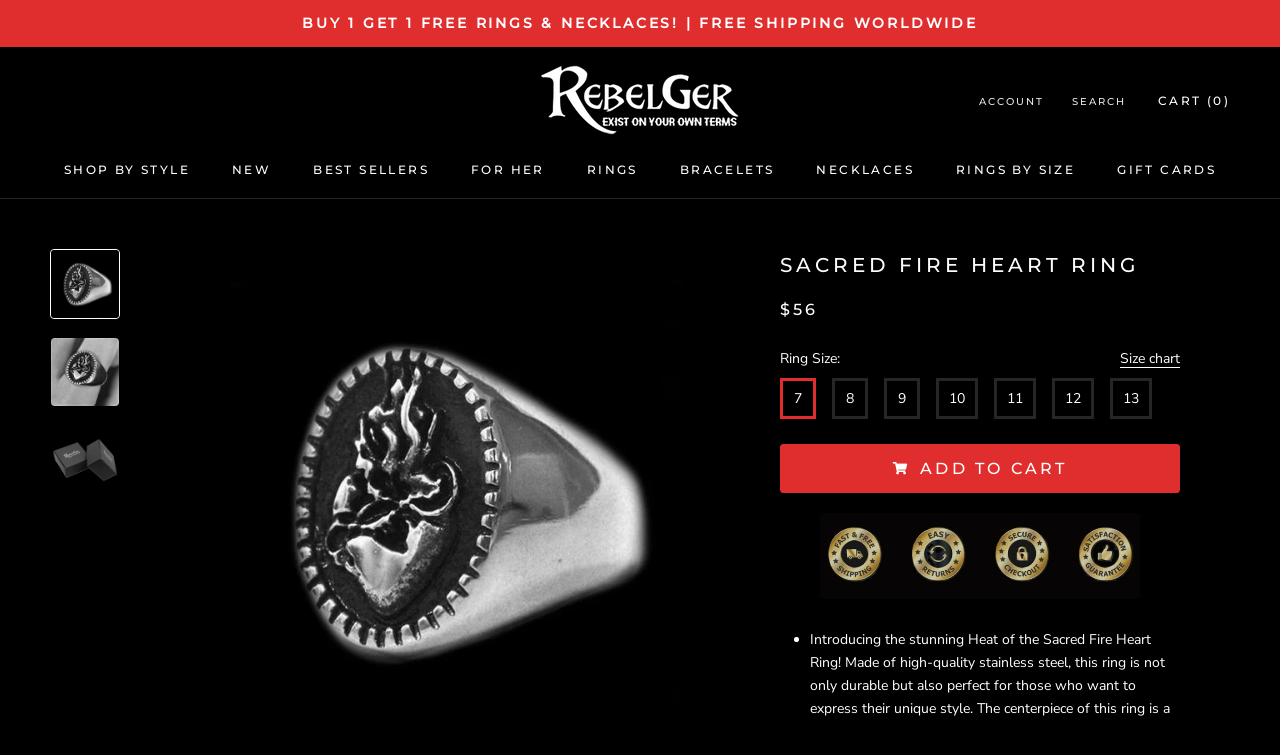

--- FILE ---
content_type: text/html; charset=UTF-8
request_url: https://gcc.metizapps.com/banner/getBannerAjax
body_size: 1847
content:
{"banner_data":{"id":"5971","shop_id":"9342","eBannerEnable":"1","showOnlyInEurope":"1","vMessage":"We use own and third-party cookies to improve your user experience. If you accept the use of cookies or you continue browsing, we consider you accept its use.","vOkBtnText":"Accept","vInfoLinkText":"Learn More","vPrivacyPolicyUrl":"https:\/\/rebelger.com\/11715018809\/policies\/4970872889.html","vBannerBackgroundColor":"000000","iFontSize":"14","vBannerFontColor":"FFFFFF","iLinkFontSize":"14","vLinkFontColor":"FFFFFF","vButtonBackgroundColor":"000000","iButtonFontSize":"14","vButtonFontColor":"FFFFFF","vButtonBorderColor":"FFFFFF","alignment_text":"bottom","iCookieExpireTime":"7","vCustomCss":".filter-modal-body ul li::before{ background-color:#}","banner_height":"35","deny_enable":"1","deny_text":"","deny_link":"","denyFontColor":"","decline_link_font_size":null,"vBannerLayout":null,"store_front_html":"<div class=\"cc-window cc-banner cc-type-info cc-theme-block cc-bottom cc-color-override--732197953 \" id=\"cookies-banner\" style=\"z-index: 1000000001;\"><span id=\"cookieconsent:desc\" class=\"cc-message\" style=\"line-height: normal;\">We use own and third-party cookies to improve your user experience. If you accept the use of cookies or you continue browsing, we consider you accept its use.<a style=\"margin-left: 3px !important;\" href=\"https:\/\/rebelger.com\/11715018809\/policies\/4970872889.html\"  target=\"_blank\"  class=\"priread cc-link\" >Learn More<\/a><\/span><div class=\"cc-compliance\"><a tabindex=\"0\" class=\"\"  style=\"margin-right: 20px;cursor: pointer;\" > <\/a><a><div class=\"cc-compliance prinner2 d-flex ai-ctr ml-auto\">\n                    <a tabindex=\"0\" aria-label=\"Deny\" title=\"Deny\" class=\"deny_color  \"  data-id=\"info_allow_cookie_btn\" href=\"https:\/\/www.google.com\"><span class=\"Polaris-Button__Content\"><span class=\"Polaris-Button__Text deny_color\"><\/span><\/span><\/a>\n                    <span class=\"Polaris-Button Polaris-Button--primary cc-btn info_allow_cookie_btn dismissCookie\" data-id=\"info_allow_cookie_btn\">\n                        <span class=\"Polaris-Button__Text okbuttontext\">Accept<\/span>                    \n                    <\/span><\/div><\/a><\/div><\/div><div id=\"PolarisPortalsContainer\" class=\"open_advance_feature\" style=\"display:none;\"><div data-portal-id=\"modal-Polarisportal6\" class=\"filter-model\"><div class=\"Polaris-Modal-Dialog__Container\" data-polaris-layer=\"true\" data-polaris-overlay=\"true\"><div role=\"dialog\" aria-labelledby=\"Polarismodal-header6\" tabindex=\"-1\" class=\"Polaris-Modal-Dialog\"><div class=\"Polaris-Modal-Dialog__Modal\"><div class=\"Polaris-Modal-Header\"> <div id=\"Polarismodal-header6\" class=\"Polaris-Modal-Header__Title\"><h2 class=\"Polaris-DisplayText Polaris-DisplayText--sizeSmall text-center\">Settings<\/h2><\/div><\/div><div class=\"Polaris-Modal__BodyWrapper\"><div class=\"Polaris-Modal__Body Polaris-Scrollable Polaris-Scrollable--vertical\" data-polaris-scrollable=\"true\"><section class=\"Polaris-Modal-Section\"><div class=\"Polaris-TextContainer\"><div><div class=\"\"  role=\"tabpanel\" aria-labelledby=\"advance-filter\" tabindex=\"-1\" aria-selected=\"true\"><div class=\"filter-modal-body\"><ul><\/ul><\/div><\/div><\/div><\/div><\/section><\/div><\/div><div class=\"Polaris-Modal-Footer\"><div class=\"Polaris-Modal-Footer__FooterContent\"><div class=\"Polaris-Stack Polaris-Stack--alignmentCenter\"><div class=\"Polaris-Stack__Item\"><div class=\"Polaris-ButtonGroup\"><div class=\"Polaris-ButtonGroup__Item\"><button class=\"Polaris-Button Polaris-Button--primary close_popup_button getoptiondata cookiebuttonbackcolor dismissCookie\" data-id=\"customize\" type=\"button\"><span class=\"Polaris-Button__Content \" ><span class=\"Polaris-Button__Text\">Save All<\/span><\/span><\/button><\/div><div class=\"Polaris-ButtonGroup__Item\"><button class=\"Polaris-Button close_popup_button\" type=\"button\"><span class=\"Polaris-Button__Content\"><span data-id=\"info_decline_cookie_btn\" class=\"Polaris-Button__Text dismissCookie\">Delete All<\/span><\/span><\/button><\/div><\/div><\/div><\/div><\/div><\/div><\/div><\/div><\/div><div class=\"Polaris-Backdrop\"><\/div><\/div><\/div>","front_css_link_setting":"https:\/\/gcc.metizapps.com\/assets\/css\/css\/gdpr_front_bar.css","created_at":"2018-06-21 12:14:41","hideonclickdeny":null,"cookiemoji":"","cookie_mode":"","accept":null,"vCustomJs":"","customize_button_text":"","customize_text":"","count":"0","popup_setting":"","cookie_font_size":"","cookie_fontcolor":"","cookie_button_back_color":"","popup_alignment":"","banner_layout":"","banner_font_size":"","banner_back_color":"","banner_font_color":"","link_font_size":"","link_font_color":"","decline_link_font_color":"","button_font_size":"","button_font_color":"","button_back_color":"","decline":null,"custom_accept":"0","custom_decline":"0","save_all":"Save All","delete_all":"Delete All"},"eu_countries":{"AT":"Austria","BE":"Belgium","BG":"Bulgaria","HR":"Croatia","CY":"Cyprus","CZ":"Czech Republic","DK":"Denmark","EE":"Estonia","FI":"Finland","FR":"France","DE":"Germany","GR":"Greece","HU":"Hungary","IE":"Ireland","IT":"Italy","LV":"Latvia","LT":"Lithuania","LU":"Luxembourg","MT":"Malta","NL":"Netherlands","PL":"Poland","PT":"Portugal","RO":"Romania","SK":"Slovakia","SI":"Slovenia","ES":"Spain","SE":"Sweden"}}